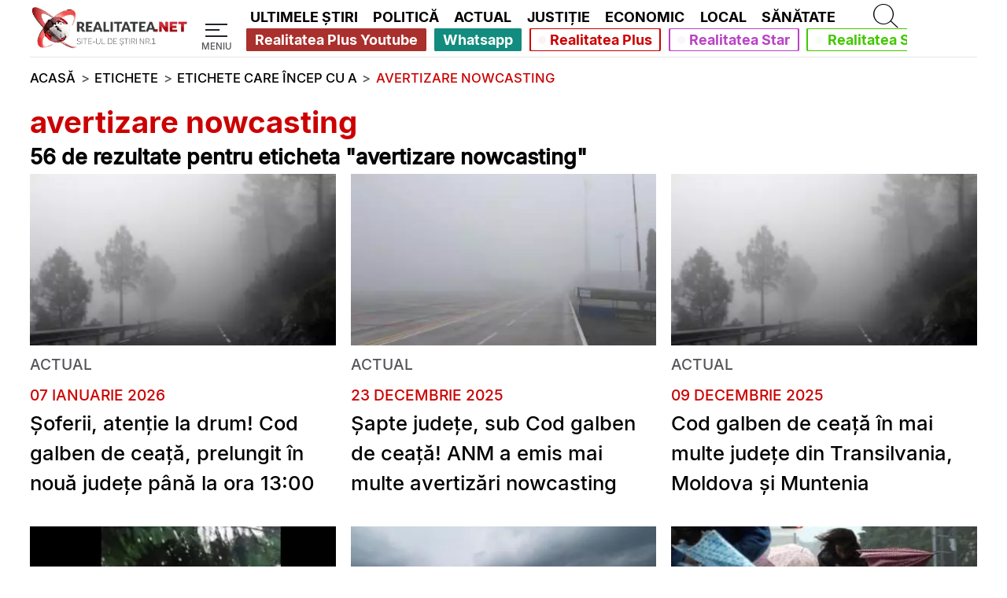

--- FILE ---
content_type: application/javascript; charset=utf-8
request_url: https://fundingchoicesmessages.google.com/f/AGSKWxWvGimr3eaQIfm9orqXrQQXt4IX0-raqKXpxBdvxEvtRGyJW1SInmgrQlISi1R1AU5Vv1aettrsdgi0cSqeUFgPI7FPla9C4d1inu5m9ja31xj8j0qrjAlwO2f-gh3oj7_DtJFV8f5OVLVLaqvVTgagkS6xx5ZHa7JtpXeHwXAbdPNHvPavxQg4ZvME/_/ad_script_.160x600._ad_url=/leaderboard-advert./ad/index.
body_size: -1288
content:
window['18fbbeba-a449-442c-b89c-9f74df2791a2'] = true;

--- FILE ---
content_type: text/javascript; charset=UTF-8
request_url: https://checkcookies.eu/loaded/www/delivery/ajs.php?zoneid=2&cb=51837756354&charset=UTF-8&loc=https%3A//www.realitatea.net/tag/avertizare-nowcasting_0/1
body_size: 448
content:
var OX_36e6d906 = '';
OX_36e6d906 += "<"+"div id=\'beacon_8fcb9adf2b\' style=\'position: absolute; left: 0px; top: 0px; visibility: hidden;\'><"+"img src=\'https://checkcookies.eu/loaded/www/delivery/lg.php?bannerid=0&amp;campaignid=0&amp;zoneid=2&amp;loc=https%3A%2F%2Fwww.realitatea.net%2Ftag%2Favertizare-nowcasting_0%2F1&amp;cb=8fcb9adf2b\' width=\'0\' height=\'0\' alt=\'\' style=\'width: 0px; height: 0px;\' /><"+"/div>\n";
document.write(OX_36e6d906);
